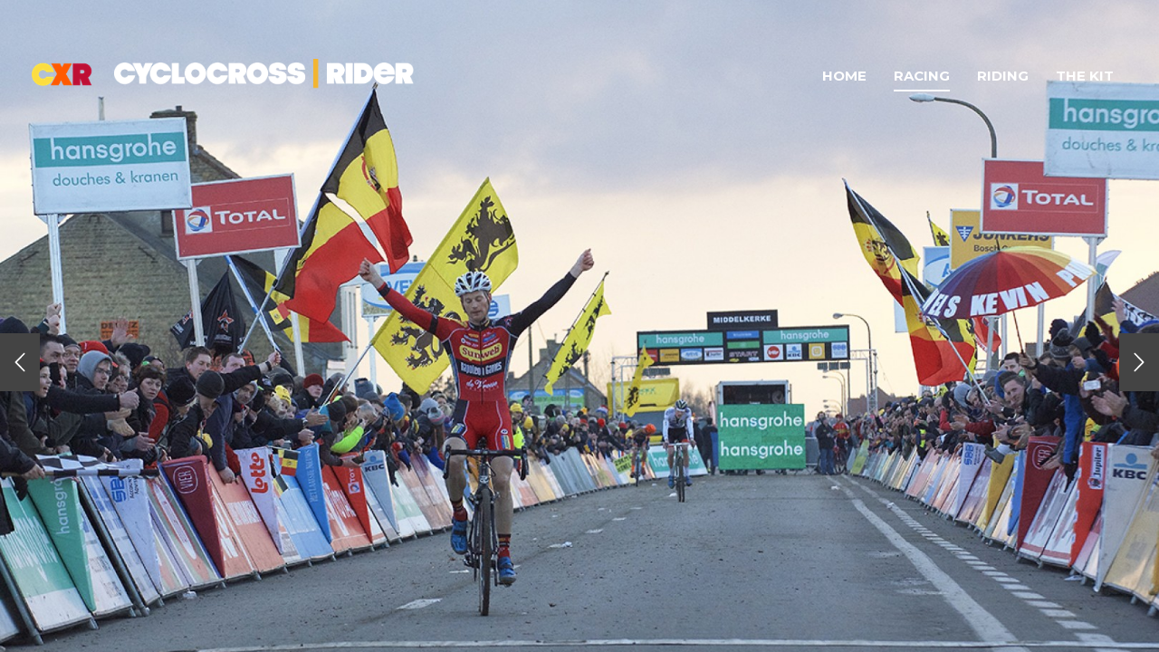

--- FILE ---
content_type: text/html; charset=UTF-8
request_url: https://www.cyclocrossrider.com/racing/superprestige-pauwels-win-cannot-stop-van-der-poels-first-elite-series-victory
body_size: 8642
content:
<!DOCTYPE html>
<!--[if lt IE 7]>      <html lang="en" class="no-js lt-ie9 lt-ie8 lt-ie7"> <![endif]-->
<!--[if IE 7]>         <html lang="en" class="no-js lt-ie9 lt-ie8"> <![endif]-->
<!--[if IE 8]>         <html lang="en" class="no-js lt-ie9"> <![endif]-->
<!--[if gt IE 8]><!--> <html lang="en" class="no-js"> <!--<![endif]-->
    <head>

       <meta charset="utf-8">
       <meta http-equiv="X-UA-Compatible" content="IE=edge,chrome=1">
       <meta name="viewport" content="width=device-width, initial-scale=1.0">
       <meta name="apple-mobile-web-app-capable" content="yes">
       <meta name="robots" content="index,follow,archive">

        <title>SUPERPRESTIGE: Pauwels' win cannot stop Van der Poel's first elite series victory - Cyclocrossrider</title>
        <meta name="keywords" content="Van Aert, Van der Poel, Cant, Van der Haar, cross, cyclocross, veldrijden, superprestige, sporza, Belgie, Vlaanderen" />
        <meta name="description" content="Inside the world of cyclocross. News, reviews &amp;  features for CX riders. Follow Van Aert, Van der Poel, Pidcock and Cant in World, Superprestige &amp; Trofee reports &amp" />
        <meta property="og:title" content="SUPERPRESTIGE: Pauwels' win cannot stop Van der Poel's first elite series victory" />
        <meta property="og:type" content="article" />
        <meta property="og:image" content="https://www.cyclocrossrider.com/media/derivatives/267/wide/dsc-0135.jpeg" />
        <meta property="og:url" content="https://www.cyclocrossrider.com/racing/superprestige-pauwels-win-cannot-stop-van-der-poels-first-elite-series-victory" />
        <meta property="og:site_name" content="Cyclocrossrider" />
        <meta property="article:section" content="Racing">
        <meta property="article:publisher" content="https://www.facebook.com/CYCLOCROSSRIDER">
        <meta property="article:published_time" content="2015-02-15 10:17:08">

	<meta name="google-site-verification" content="geXRqdEZ8pxHo-pZAvY1b8Fw68UyG2LA8Fkt8SfW6fo" />

        <meta name="twitter:card" content="summary">
        <meta name="twitter:site" content="Cyclocrossrider">
        <meta name="twitter:title" content="Cyclocrossrider | Cyclocross news and info">
        <meta name="twitter:description" content="Inside the world of Cyclo Cross Rider |  Hitting the dirt soon!">
        <meta name="twitter:creator" content="Cyclocrossrider">
        <meta name="twitter:image" content="https://www.cyclocrossrider.com/media/derivatives/267/wide/dsc-0135.jpeg">
        <script>
            var URL = {
                'base' : 'https://www.cyclocrossrider.com',
                'current' : 'https://www.cyclocrossrider.com/racing/superprestige-pauwels-win-cannot-stop-van-der-poels-first-elite-series-victory',
                'full' : 'https://www.cyclocrossrider.com/racing/superprestige-pauwels-win-cannot-stop-van-der-poels-first-elite-series-victory'
            };

                    </script>

                <link rel="shortcut icon" href="/img/favicon.ico" type="image/x-icon" />
        <link rel="apple-touch-icon" href="/img/apple-touch-icon.png" />
        <link rel="apple-touch-icon" sizes="57x57" href="/img/apple-touch-icon-57x57.png" />
        <link rel="apple-touch-icon" sizes="72x72" href="/img/apple-touch-icon-72x72.png" />
        <link rel="apple-touch-icon" sizes="76x76" href="/img/apple-touch-icon-76x76.png" />
        <link rel="apple-touch-icon" sizes="114x114" href="/img/apple-touch-icon-114x114.png" />
        <link rel="apple-touch-icon" sizes="120x120" href="/img/apple-touch-icon-120x120.png" />
        <link rel="apple-touch-icon" sizes="144x144" href="/img/apple-touch-icon-144x144.png" />
        <link rel="apple-touch-icon" sizes="152x152" href="/img/apple-touch-icon-152x152.png" />

        <link media="all" type="text/css" rel="stylesheet" href="https://www.cyclocrossrider.com/assets/site/css/main.min.css?v=2">


        <!-- HTML5 shim and Respond.js IE8 support of HTML5 elements and media queries -->
        <!--[if lt IE 9]>
          <script src="https://oss.maxcdn.com/libs/respond.js/1.3.0/respond.min.js"></script>
        <![endif]-->

	<!--Awin verification 001-->

    </head>
	<body >

	    
<div id="fb-root"></div>
<script>(function(d, s, id) {
  var js, fjs = d.getElementsByTagName(s)[0];
  if (d.getElementById(id)) return;
  js = d.createElement(s); js.id = id;
  js.src = "//connect.facebook.net/nl_NL/sdk.js#xfbml=1&appId=154606181376532&version=v2.0";
  fjs.parentNode.insertBefore(js, fjs);
}(document, 'script', 'facebook-jssdk'));</script>

<script>!function(d,s,id){var js,fjs=d.getElementsByTagName(s)[0],p=/^http:/.test(d.location)?'http':'https';if(!d.getElementById(id)){js=d.createElement(s);js.id=id;js.src=p+'://platform.twitter.com/widgets.js';fjs.parentNode.insertBefore(js,fjs);}}(document, 'script', 'twitter-wjs');</script>

<script src="https://apis.google.com/js/platform.js" async defer>
  {lang: 'en-GB'}
</script>


	    <div id="searchBar">
            <form method="GET" action="https://www.cyclocrossrider.com/search" accept-charset="UTF-8">
                <div class="form-group  ">

        
    
    

        
                
                <input id="search" placeholder="Type some keywords to search for..." autocomplete="off" name="search" type="search">

                
    
        
</div>
            </form>
        </div>

        <div id="wrap">

                        
<nav style="background-color: #be0f34;" class="navbar navbar-default navbar-fixed-top headless" role="navigation">

    <!-- Brand and toggle get grouped for better mobile display -->
    <div class="navbar-header">
      <button type="button" class="navbar-toggle" data-toggle="collapse" data-target="#main-nav">
        <span class="sr-only">Toggle navigation</span>
        <span class="icon-bar"></span>
        <span class="icon-bar"></span>
        <span class="icon-bar"></span>
      </button>
      <a class="navbar-brand" href="https://www.cyclocrossrider.com">

          <img style="height: 26px; margin-right: 20px; margin-bottom: 1px;" src="https://www.cyclocrossrider.com/img/cxr-logo.png" alt="CRX">

          <img style="height: 34px;" src="https://www.cyclocrossrider.com/img/logo_white.png" alt="cyclocrossrider.com">
      </a>

    </div>

    <!-- Collect the nav links, forms, and other content for toggling -->
    <div class="collapse navbar-collapse" id="main-nav">

        <ul class="nav navbar-nav navbar-right">
            <li>
                <a href="https://www.cyclocrossrider.com">Home</a>
            </li>
                            <li  class="active" >
                    <a title="Go to Racing" href="https://www.cyclocrossrider.com/racing">Racing</a>
                </li>
                            <li >
                    <a title="Go to Riding" href="https://www.cyclocrossrider.com/riding">Riding</a>
                </li>
                            <li >
                    <a title="Go to The Kit" href="https://www.cyclocrossrider.com/the-kit">The Kit</a>
                </li>
                                                                                              </ul>

    </div><!-- /.navbar-collapse -->

</nav>


                        
<div class="svg-wrap">
    <svg width="64" height="64" viewBox="0 0 64 64">
        <path id="arrow-left-1" d="M46.077 55.738c0.858 0.867 0.858 2.266 0 3.133s-2.243 0.867-3.101 0l-25.056-25.302c-0.858-0.867-0.858-2.269 0-3.133l25.056-25.306c0.858-0.867 2.243-0.867 3.101 0s0.858 2.266 0 3.133l-22.848 23.738 22.848 23.738z" />
    </svg>
    <svg width="64" height="64" viewBox="0 0 64 64">
        <path id="arrow-right-1" d="M17.919 55.738c-0.858 0.867-0.858 2.266 0 3.133s2.243 0.867 3.101 0l25.056-25.302c0.858-0.867 0.858-2.269 0-3.133l-25.056-25.306c-0.858-0.867-2.243-0.867-3.101 0s-0.858 2.266 0 3.133l22.848 23.738-22.848 23.738z" />
    </svg>
</div>

<article class="article">

    <header style="background-color: #be0f34" class="lazy article-header" data-src="https://www.cyclocrossrider.com/media/derivatives/267/wide/dsc-0135.jpeg">
        <i class="loading-indicator fa fa-circle-o-notch fa-spin"></i>

        <nav class="nav-growpop">
                            <a class="prev" href="https://www.cyclocrossrider.com/superprestige/superprestige-fun-some-unusual-highlights-from-awards-show">
                    <span class="icon-wrap"><svg class="icon" width="24" height="24" viewBox="0 0 64 64"><use xlink:href="#arrow-left-1"></svg></span>
                    <div>
                        <span>Previous Article</span>
                        <h3>SUPERPRESTIGE FUN: Some unusual highlights from annual Awards Show + Season Review</h3>
                        <img class="no-litebox" src="https://www.cyclocrossrider.com/media/derivatives/266/mini/screen-shot-2015-02-14-at-21-40-32.png" alt="Previous thumb"/>
                    </div>
                </a>
                                        <a class="next" href="https://www.cyclocrossrider.com/racing/heerlen-a-dutch-homecoming-for-world-champion-van-der-poel">
                    <span class="icon-wrap"><svg class="icon" width="24" height="24" viewBox="0 0 64 64"><use xlink:href="#arrow-right-1"></svg></span>
                    <div>
                        <span>Next Article</span>
                        <h3>HEERLEN:<br>Dutch homecoming<br>for Van der Poel</h3>
                        <img class="no-litebox" src="https://www.cyclocrossrider.com/media/derivatives/268/mini/van-der-poel-m-kramon-cx-krawatencross2015-dsc1968-version-2.jpeg" alt="Previous thumb"/>
                    </div>
                </a>
                    </nav>
        <a href="#article" class="down"><i class="fa fa-angle-down"></i></a>
    </header>

    <div class="article-inner">
        <div class="container">

            <section  class="article-title col-lg-9 col-md-9 col-sm-9 col-xs-12">

                <div class="article-meta">
                                            <a href="https://www.cyclocrossrider.com/racing" class="article-cat" style="background-color: #be0f34">Racing</a>
                                            <a href="https://www.cyclocrossrider.com/race-report" class="article-cat" style="background-color: #b6e8f7">Race Report</a>
                                            <a href="https://www.cyclocrossrider.com/superprestige" class="article-cat" style="background-color: #b6e8f7">Superprestige</a>
                                            <a href="https://www.cyclocrossrider.com/belgium" class="article-cat" style="background-color: #b6b7b8">Belgium</a>
                                            <a href="https://www.cyclocrossrider.com/europe" class="article-cat" style="background-color: #b6b7b8">Europe</a>
                                            <a href="https://www.cyclocrossrider.com/cross-heartland" class="article-cat" style="background-color: #b6b7b8">Cross Heartland</a>
                                            <a href="https://www.cyclocrossrider.com/mathieu-van-der-poel" class="article-cat" style="background-color: #f7dede">Mathieu van der Poel</a>
                                        <div>
                        <a target="_blank" href="https://plus.google.com/115778376076606213466?rel=author" rel="author">by Konrad Manning</a>
                        <a style="margin-left: 2px;" href="#">February 15th, 2015</a>
                    </div>
                </div>

                <h1>SUPERPRESTIGE: Pauwels' win cannot stop Van der Poel's first elite series victory</h1>

                <h3>Kevin Pauwels won the final round of the Superprestige series but could not overhaul Mathieu van der Poel for the overall title, reports <strong>Konrad Manning</strong>. Pauwels could, however, have ridden the final laps with a slightly different tactic and we will never know whether that alternative may have given him the crown. Photos: <strong>Paul Burgoine</strong>.<br></h3>
            </section>

            <div class="col-lg-9 col-md-9 col-sm-9 col-xs-12">
                <section class="article-body">

                    <div class="floater">
                        <div class="btn-toolbar social-share-icons">
                            <a onclick="window.open(this.href, 'twitter','left=20,top=20,width=500,height=500,toolbar=1,resizable=0'); return false;" target="_blank" href="https://twitter.com/intent/tweet?url=https%3A%2F%2Fwww.cyclocrossrider.com%2Fracing%2Fsuperprestige-pauwels-win-cannot-stop-van-der-poels-first-elite-series-victory&text=SUPERPRESTIGE%3A+Pauwels%27+win+cannot+stop+Van+der+Poel%27s+first+elite+series+victory" class="twitter">
                                <i class="fa fa-twitter"></i>
                            </a>

                            <a onclick="window.open(this.href, 'facebook','left=20,top=20,width=500,height=500,toolbar=1,resizable=0'); return false;" target="_blank" href="https://www.facebook.com/sharer/sharer.php?u=https%3A%2F%2Fwww.cyclocrossrider.com%2Fracing%2Fsuperprestige-pauwels-win-cannot-stop-van-der-poels-first-elite-series-victory&title=SUPERPRESTIGE%3A+Pauwels%27+win+cannot+stop+Van+der+Poel%27s+first+elite+series+victory" class="facebook">
                                <i class="fa fa-facebook"></i>
                            </a>

                            <a onclick="window.open(this.href, 'google-plus','left=20,top=20,width=500,height=500,toolbar=1,resizable=0'); return false;" target="_blank" href="https://plus.google.com/share?url=https%3A%2F%2Fwww.cyclocrossrider.com%2Fracing%2Fsuperprestige-pauwels-win-cannot-stop-van-der-poels-first-elite-series-victory" class="google">
                                <i class="fa fa-google-plus"></i>
                            </a>

                            <a onclick="window.open(this.href, 'linkedin','left=20,top=20,width=500,height=500,toolbar=1,resizable=0'); return false;" target="_blank" href="http://www.linkedin.com/shareArticle?mini=true&url=https%3A%2F%2Fwww.cyclocrossrider.com%2Fracing%2Fsuperprestige-pauwels-win-cannot-stop-van-der-poels-first-elite-series-victory&title=SUPERPRESTIGE%3A+Pauwels%27+win+cannot+stop+Van+der+Poel%27s+first+elite+series+victory" class="linkedin">
                                <i class="fa fa-linkedin"></i>
                            </a>

                            <a onclick="window.open(this.href, 'gmail','left=20,top=20,width=500,height=500,toolbar=1,resizable=0'); return false;" target="_blank" href="https://mail.google.com/mail/?view=cm&fs=1&to&ui=2&tf=1&su=https%3A%2F%2Fwww.cyclocrossrider.com%2Fracing%2Fsuperprestige-pauwels-win-cannot-stop-van-der-poels-first-elite-series-victory&body=SUPERPRESTIGE%3A+Pauwels%27+win+cannot+stop+Van+der+Poel%27s+first+elite+series+victory" class="mail">
                                <i class="fa fa-envelope"></i>
                            </a>
                        </div>
                    </div>

                    <div>
                        <h3><img src="/uploads/845f14647480d1c06dad4acf33946171.jpg"><img src="/uploads/8f16ce4398dad6df7d39d092e34117fe.jpg">Full TV re-run from Middelkerke</h3><iframe width="640" height="360" src="https://www.youtube.com/embed/Q8821P3mWzU?rel=0" frameborder="0" allowfullscreen=""></iframe><p><span style="line-height: 1.6em; background-color: initial;"><br></span></p><p><span style="line-height: 1.6em; background-color: initial;">KEVIN Pauwels won a tense and exciting Nordzeecross in Middelkerke – the last major series race of the season - but he could not prevent Mathieu van der Poel from taking his first elite klassement by finishing in second place.</span><br></p><p>The title battle went right down to the wire and Van der Poel's overall victory was not sealed until the final minute or so of the race. As Pauwels escaped to win over the final lap the destiny of the series title was actually being decided behind him where Van der Poel had to beat Wout Van Aert to claim second place and the Superprestige crown. </p><p><blockquote>A late conclusion to the podium places was perhaps Pauwels' only option</blockquote></p><p>Pauwels' main problem – starting the race two points adrift of Van der Poel - was that he needed other riders to be in the mix until the very end to try and get between himself and the young Dutchman. A late conclusion to the podium places was perhaps Pauwels' only option. </p><p>"I did not feel good," admitted Pauwels afterwards, "and I was struggling to stay in touch at times." Many of the riders were beginning to look tired at the end of a long season and there were minor mistakes from most around the tricky Middelkerke course with its steep bankings, wide ditches and awkward sand strips.</p><p><img src="/uploads/1a62077d315d5a7e6e1a8b204b20993e.jpg"></p><p>Outgoing Superprestige champion Sven Nys got a poor start and was outside the top 20 around the opening lap as the lead was exchanged from Wout Van Aert to Tom Meeusen. Towards the end of the first lap the leading riders were: Meeusen; Van Aert; Pauwels; Van der Poel; Lars van der Haar; Jens Adams; David van der Poel; and Klaas Vantornout.</p><p>Meeusen opened up a small gap on the second lap that immediately prompted Van der Poel into chasing and after only nine minutes of racing he took the lead as Pauwels rode fifth in line. At this point it looked like the Tabor World Championship podium of Van der Poel, Van Aert and Van der Haar were going to slip away and contest the spoils on their own. Pauwels chased though and got back into contention.</p><h4>Solo show?</h4><p>At the end of the second lap Van der Poel had accelerated out of the tricky final ditch and led Pauwels and Van der Haar by six seconds with Van Aert at ten. Just as it looked like yet another solo show from the younger Dutchman, his compatriot Van der Haar stormed through the sand and went straight over Mathieu and into the lead.</p><p>The race, and the destiny of the series, had not been decided early by Van der Poel and five riders were back together after three laps (of the 9-lap race): Van der Haar; Pauwels; Van der Poel; Van Aert; and Meeusen. Sven Nys had moved up to seventh place in a race-long battle with Klaas Vantornout (below).</p><p><img src="/uploads/1f6eaa291bec1d420790f8a085c9357a.jpg"></p><p>Tom Meeusen, the winner here twelve months ago, was the next to attack and at the end of the fourth lap he and Van der Poel held a small lead over the other three leaders. </p><p>With 30 minutes of racing reached, Van der Poel retook the lead and moved away - perhaps this was the moment he would ride away with the title many people were thinking. Van der Poel's move came to a grinding halt in the sand though and all five leaders were back together once again.</p><p><img src="/uploads/06699f722bb3fa6a1724ddb014117a02.jpg"></p><p>Wout Van Aert was the next to lead in this close contest before Van der Poel tried once again to slip away. With four laps to go Van der Poel held a four second lead, but another small mistake by him showed that he was not on the deadliest of form – the form that had brought him six straight victories since the start of the year.</p><p>A bigger mistake, on the tricky drop into a sand section followed as Van der Poel went over the handlebars and took a while to remount (it hurt his 'tender parts' he told reporters afterwards). As they reached the 'two to go' board there were four riders together: Van Aert; Van der Haar; Pauwels; and a shaken Van der Poel (Meeusen having dropped back now to be at 12 seconds).</p><h4>Waiting game</h4><p>Instead of seizing the moment and attacking the recovering Van der Poel, Kevin Pauwels had to continue to play a waiting game knowing that he still needed riders to finish between himself and the series leader to take the overall. With only four riders in the group though it looked like an almost impossible task.</p><p>Into the penultimate lap Wout Van Aert escaped again and created a scenario that could perhaps work for Pauwels – surely Kevin's best chance to win the overall was to catch Van Aert but somehow ensure that Wout took second and Van der Poel finished third. In the heat of battle though, Pauwels caught Van Aert 'early' with a lap and a half remaining and Van der Poel was still in contention but sitting slightly off the pace of the leading pair. </p><p><blockquote>It did not look like the young Belgian had the legs to help things work in Pauwels' favour</blockquote></p><p>Pauwels' best hope was to take Van Aert with him - away from Van der Poel - but in fairness it did not look like the younger Belgian had the legs to help things work in Pauwels' favour. </p><p>Faced with a difficult tactical decision, Pauwels moved away just before the bell and despite looking over his shoulder for Van Aert, he left the destiny of the Superprestige title, out of his hands, to be decided in the race for second place (Van der Haar was reduced to a bit part player now in fourth place). </p><p>Van der Poel immediately joined Van Aert and they started the final lap some seven seconds behind Pauwels who was now effectively going for the race win leaving Van der Poel to take second place in order to win the series.</p><h4>Thrilling conclusion</h4><p>The tense and thrilling conclusion to the season-long series continued, but Van der Poel drove hard through the longest sand section and left Van Aert adrift with half a lap remaining. The three up front – could this trio became known the new 'Big Three' – were each separated by a handful of seconds and one mistake by any rider could still have changed the result of the race and/or the series.</p><p>Over the last half-lap the positions remained the same though – Pauwels, Van der Poel, Van Aert – and the new, normally fearless and sometimes reckless, Superprestige (and World) champion Van der Poel even dismounted for the final ditch to, perhaps for the first time this season, 'play it safe'.</p><p>Van der Poel succeeds Sven Nys as Superprestige series winner (the youngest-ever), but Nys' record of 13 titles is unlikely to be surpassed even by the new Dutch wunderkind. Many feel sure that Van der Poel is so talented that his future is certain to lead him to a road racing focused program, although his contract with BKCP-Powerplus now runs into 2018.</p><p><div class="results"><strong class="title">Elite men </strong></p><p>1 Pauwels <span class="flag"><img src="https://www.cyclocrossrider.com/assets/site/img/flags/Belgium.png" class="no-litebox" alt="be"></span> </p><p>2 Mathieu Van der Poel <span class="flag"><img src="https://www.cyclocrossrider.com/assets/site/img/flags/Netherlands.png" class="no-litebox" alt="nl"></span></p><p>3 Van Aert <span class="flag"><img src="https://www.cyclocrossrider.com/assets/site/img/flags/Belgium.png" class="no-litebox" alt="be"></span></p><p>4 Van der Haar <span class="flag"><img src="https://www.cyclocrossrider.com/assets/site/img/flags/Netherlands.png" class="no-litebox" alt="nl"></span></p><p>5 Meeusen <span class="flag"><img src="https://www.cyclocrossrider.com/assets/site/img/flags/Belgium.png" class="no-litebox" alt="be"></span></p><p>6 Jens Adams <span class="flag"><img src="https://www.cyclocrossrider.com/assets/site/img/flags/Belgium.png" class="no-litebox" alt="be"></span></p><p>7 Nys <span class="flag"><img src="https://www.cyclocrossrider.com/assets/site/img/flags/Belgium.png" class="no-litebox" alt="be"></span></p><p>8 Vantornout <span class="flag"><img src="https://www.cyclocrossrider.com/assets/site/img/flags/Belgium.png" class="no-litebox" alt="be"></span></p><p>9 Baestaens <span class="flag"><img src="https://www.cyclocrossrider.com/assets/site/img/flags/Belgium.png" class="no-litebox" alt="be"></span></p><p>10 Merlier <span class="flag"><img src="https://www.cyclocrossrider.com/assets/site/img/flags/Belgium.png" class="no-litebox" alt="be"></span></div><span></span></p><p><div class="results"><strong class="title">Overall standings 2014-15 </strong></p><p>1 Mathieu Van der Poel <span class="flag"><img src="https://www.cyclocrossrider.com/assets/site/img/flags/Netherlands.png" class="no-litebox" alt="nl"></span> 106 points</p><p>2 Pauwels <span class="flag"><img src="https://www.cyclocrossrider.com/assets/site/img/flags/Belgium.png" class="no-litebox" alt="be"></span> 105</p><p>3 Van der Haar <span class="flag"><img src="https://www.cyclocrossrider.com/assets/site/img/flags/Netherlands.png" class="no-litebox" alt="nl"></span> 99</p><p>4 Meeusen <span class="flag"><img src="https://www.cyclocrossrider.com/assets/site/img/flags/Belgium.png" class="no-litebox" alt="be"></span> 92</p><p>5 Vantornout <span class="flag"><img src="https://www.cyclocrossrider.com/assets/site/img/flags/Belgium.png" class="no-litebox" alt="be"></span> 83</p><p>6 Nys <span class="flag"><img src="https://www.cyclocrossrider.com/assets/site/img/flags/Belgium.png" class="no-litebox" alt="be"></span> 79</p><p>7 Jens Adams <span class="flag"><img src="https://www.cyclocrossrider.com/assets/site/img/flags/Belgium.png" class="no-litebox" alt="be"></span> 59</p><p>8 Van Kessel <span class="flag"><img src="https://www.cyclocrossrider.com/assets/site/img/flags/Netherlands.png" class="no-litebox" alt="nl"></span> 45</div></p><p><img src="/uploads/bee910c7b3b4de2a5a579c5c276442cd.jpg"><em>Bart Aernouts was racing his final Superprestige race after announcing his <a href="http://www.cyclocrossrider.com/action/goodbye-bart-aernouts-calls-time-on-his-racing-career" target="_blank">retirement</a> this week.</em></p><h3>The final race of the Superprestige series is quickly followed by an annual awards ceremony at the seaside casino in Middelkerke. <br>Shown live on TV there is always a humorous element to the show. Highlights <a href="http://www.cyclocrossrider.com/action/superprestige-fun-some-unusual-highlights-from-awards-show" target="_blank">here</a> from a great show from VIER.</h3><p><br></p><p>Photos: ©Paul Burgoine.</p>
                    </div>

                    <ul class="btn-toolbar social-share-icons">

                        <li class="facebook">
                            <div class="fb-like" data-href="https://www.cyclocrossrider.com/racing/superprestige-pauwels-win-cannot-stop-van-der-poels-first-elite-series-victory" data-layout="button_count" data-action="like" data-show-faces="false" data-share="false"></div>
                        </li>
                        <li class="twitter">
                            <a href="https://twitter.com/share" class="twitter-share-button" data-via="cyclocrossrider">Tweet</a>
                        </li>

                        <li class="googleplus">
                            <div class="g-plusone" data-size="medium"></div>
                        </li>

                        <li class="linkedin">
                            <script src="//platform.linkedin.com/in.js" type="text/javascript">
                              lang: en_US
                            </script>
                            <script type="IN/Share" data-counter="right"></script>
                        </li>

                                                                            
                    </ul>

                    <div class="footer-adds">
                                            </div>

                </section>
            </div>

            <div class="col-lg-3 col-md-3 col-sm-3 col-xs-3 adds">
                <div class="adds-inner">
                                     </div>
            </div>

        </div>
        <footer class="footer">
    <div class="container">
        <div class="pull-left">
           <span>
            <a href="https://www.facebook.com/CYCLOCROSSRIDER" class="circle" target="_blank">
                <i class="fa fa-facebook"></i>
            </a>
           </span>
           <span>
            <a href="http://twitter.com/cyclocrossrider" class="circle" target="_blank">
                <i class="fa fa-twitter"></i>
            </a>
           </span>
            <span>
               <a title="Go to Cyclocross Google-plus" rel="publisher" href="https://plus.google.com/115778376076606213466?rel=publisher" class="circle" target="_blank">
                   <i class="fa fa-google"></i>
               </a>
            </span>
           <span class="subscribe">
           <a class="btn-confirm  btn-yellow "  data-remodal-target="subscribe" href="#subscribe">
                                    Newsletter sign-up
                            </a>
            </span>
        </div>
        <div class="pull-right footer-copyright">Copyright &copy; 2026 <a target="_blank" href="http://cyclocrossrider.com">cyclocrossrider.com</a></div>
    </div>
</footer>    </div>

</article>


                        <div class="remodal" data-remodal-id="subscribe">
    <h1>Subscribe to our Newsletter</h1>
    <br>
    <form method="POST" action="https://www.cyclocrossrider.com/subscribtion" accept-charset="UTF-8"><input name="_token" type="hidden" value="XY7QcNHItPOuVZ5aFxXpqmbYGNfIw15cRBn4rEIT" id="_token">

    

    <div class="form-group">
        <div class="input-group ">
                        <input class="form-control form-control" placeholder="Your name" name="name" type="text">
        </div>
    </div>

    <div class="form-group">
        <div class="input-group ">
                        <input class="form-control form-control" placeholder="Your e-mail address" name="email" type="text">
        </div>
    </div>

    <div id="my_name_wrap" style="display:none;">
    <input id="my_name" name="my_name" type="text" value="">
    <input name="my_time" type="hidden" value="eyJpdiI6IkNuWVwvTzVlcXorSTU4Y2kyTDdUMEdBPT0iLCJ2YWx1ZSI6IlpjdzFPWTduZGtZMnNhNHRnbDlEQWc9PSIsIm1hYyI6IjFmOTRhZWMwOWE4MDhmYTc3MjA2M2ZhNTM4NTM0MmQ2N2ZkNWJiZTdjODllMGUzMWVkNDY3ZGE2ZjY0ZTY0ZTIifQ==">
</div>



    <button class="btn-confirm" type="submit">OK</button>
        <a class="remodal-cancel" href="#">Cancel</a>
    </form>
</div>
        </div>

                	</body>
</html>

<script src="https://www.cyclocrossrider.com/assets/site/js/plugins.min.js?v=2"></script>

<script>
paceOptions = {ajax: false};
</script>


<script>

  (function(i,s,o,g,r,a,m){i['GoogleAnalyticsObject']=r;i[r]=i[r]||function(){
  (i[r].q=i[r].q||[]).push(arguments)},i[r].l=1*new Date();a=s.createElement(o),
  m=s.getElementsByTagName(o)[0];a.async=1;a.src=g;m.parentNode.insertBefore(a,m)
  })(window,document,'script','//www.google-analytics.com/analytics.js','ga');

  ga('create', 'UA-50165458-1', 'cyclocrossrider.com');
  ga('send', 'pageview');

</script>

 <!-- Built with Laravel -->


--- FILE ---
content_type: text/html; charset=utf-8
request_url: https://accounts.google.com/o/oauth2/postmessageRelay?parent=https%3A%2F%2Fwww.cyclocrossrider.com&jsh=m%3B%2F_%2Fscs%2Fabc-static%2F_%2Fjs%2Fk%3Dgapi.lb.en.2kN9-TZiXrM.O%2Fd%3D1%2Frs%3DAHpOoo_B4hu0FeWRuWHfxnZ3V0WubwN7Qw%2Fm%3D__features__
body_size: 119
content:
<!DOCTYPE html><html><head><title></title><meta http-equiv="content-type" content="text/html; charset=utf-8"><meta http-equiv="X-UA-Compatible" content="IE=edge"><meta name="viewport" content="width=device-width, initial-scale=1, minimum-scale=1, maximum-scale=1, user-scalable=0"><script src='https://ssl.gstatic.com/accounts/o/2580342461-postmessagerelay.js' nonce="NZGW68pOg9BAyX69XDBUyw"></script></head><body><script type="text/javascript" src="https://apis.google.com/js/rpc:shindig_random.js?onload=init" nonce="NZGW68pOg9BAyX69XDBUyw"></script></body></html>